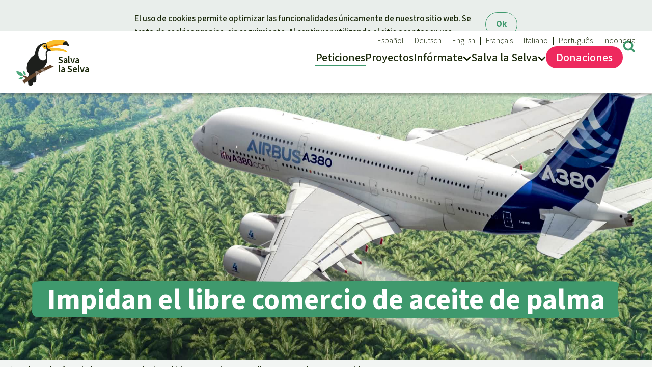

--- FILE ---
content_type: text/html; charset=UTF-8
request_url: https://www.salvalaselva.org/peticion/1132/impidan-el-libre-comercio-de-aceite-de-palma
body_size: 18501
content:
<!doctype html>
<html lang="es" data-svg-icons-uri="/build/icons.da862f33.svg" >
<!-- 8972804 -->
<head prefix="og: http://ogp.me/ns#" >
        <meta charset="UTF-8" />
    <title>Impidan el libre comercio de aceite de palma - Salva la Selva - Salva la Selva</title>

    <script>21;
        document.documentElement.dataset.colorScheme = window.localStorage.getItem('color-scheme') || 'auto';
                    ;</script>

            <link rel="stylesheet" href="/build/styles.a70f6dba.css">
        <link rel="stylesheet" href="/build/mobile.b4fee6ef.css"  media="(max-width: 43.99999rem)" />
        <link rel="stylesheet" href="/build/desktop.fc3d358a.css" media="(min-width: 44rem)" />

                    <style nonce="8259ac8f-21">



        /*****/

        
        @media only screen and (min-width: 52rem)
        {
            section.split
            {
                display: flex;
                flex-direction: row;
            }

            p.intro
            {
                text-align: left;
            }

            div.rich-text
            {
                --max-width-content: 100%;
            }

            #form
            {
                max-width: 26rem;
                flex: 0 0 50%;
            }

            #form.tiles.grid
            {
                display: flex;
            }

            #form.sticky
            {
                align-self: flex-start;
                position: sticky;
                top: var(--header-scroll-padding, 0);
            }
            /*
            @media only screen and (min-height: 51rem) {
                #form.sticky
                {

                }
            }*/
            /* 51rem ist die ungefähre Höhe des Formulars */
            @media only screen and (max-height: 51rem) {
                #form.sticky
                {
                    align-self: flex-end;
                    top: auto;
                    bottom: 0;
                }
            }

            #formjumper
            {
                display: none;
            }
        }

        #formjumper
        {
            background: var(--clr-bg);
            padding: 2rem;
            text-align: center;
            position: fixed;
            bottom: 0;
            left: 0;
            right: 0;
            opacity: 1;
            z-index: 5;
            transition: opacity 0.2s ease-in-out;
            /*transition: opacity 0.2s ease-in-out, visibility 0s linear 0.2s;
            /*visibility: visible;*/
        }

        #formjumper:not(.show)
        {
            opacity: 0;
            pointer-events: none;
            /*clip: rect(0 0 0 0);*/
            /*visibility: hidden;*/
            /*transition: opacity 0.2s ease-in-out, visibility 0s linear;*/
        }

        p.recipient
        {
            font-size: smaller;
        }

        @media only screen and (min-width: 44rem)
        {

        }

        @media only screen and (not (min-width: 44rem))
        {

        }


/*        #archived
        {
            border: 1px solid #e9e9e1;
            padding: 20px;
            margin-bottom: 25px;
        }

        #archived strong.h-like
        {
            font-size: 21px;
        }
*/

        #petition-form
        {
            overflow: hidden;
            position: relative;
        }

        #petition-form input[inert]
        {
            --pos: absolute;
            position: relative;
            position: var(--pos);
            top: calc(100%);
            left: calc(110%);
        }

    </style>
    
                <script fetchpriority="low" defer src="/build/js/utils/origin.f104a51f.js"></script>
        <script fetchpriority="low" defer src="/build/js/vendor/js.cookie.ef54837c.js"></script>

                <script fetchpriority="low" type="module" src="/build/js/index.466b251a.mjs"></script>

                    <meta name="viewport" content="width=device-width, initial-scale=1.0" />
            <meta name="description" content="El tratado de libre comercio CEPA entre la UE e Indonesia no debe dar carta libre al comercio ilimitado de aceite de palma. Exigimos que excluyan el aceite de palma de CEPA.">
        <meta property="og:url" content="https://www.salvalaselva.org/peticion/1132">
                <link rel="canonical" href="https://www.salvalaselva.org/peticion/1132/impidan-el-libre-comercio-de-aceite-de-palma">
        
        
        
        <script type="application/ld+json">
            {
                "@context": "https://schema.org","@type": "Article",
                    "headline": "Impidan\u0020el\u0020libre\u0020comercio\u0020de\u0020aceite\u0020de\u0020palma",
                                        "dateModified": "2025-06-28T11:35:45+02:00",
                
                "mainEntityOfPage": "https://www.salvalaselva.org/peticion/1132/impidan-el-libre-comercio-de-aceite-de-palma",                "inLanguage": "es",
                "isAccessibleForFree": true,
                "publisher": {
                      "@type": "Organization",
                      "name": "Salva la Selva",
                      "url": "https://www.salvalaselva.org/",
                      "logo": {
                          "@type": "ImageObject",
                          "url": "https://www.salvalaselva.org/build/rdr-logo.1f8ddb46.svg",
                          "width": 450,
                          "height": 388
                      }
                }
            }
            </script>
        
        
                    <meta property="og:locale" content="es_ES">
            <meta property="og:site_name" content="Salva la Selva">

                        <meta property="og:title" content="Impidan el libre comercio de aceite de palma">
            <meta property="og:description" content="Indonesia negocia con la UE el tratado de libre comercio llamado CEPA, en el que el aceite de palma juega un importante rol. Yakarta advierte que sólo comprará aviones Airbus si vuelan con combustible de aceite de palma y europa construye una fábrica combustible de aceite de palma. Exigimos el fin del libre comercio de aceite de palma.">
            
                                                <meta property="og:type" content="article">
                    <meta property="og:article:section" content="Environment">
                    <meta property="og:article:locale" content="es_ES">
                            
                                            <meta property="og:image" content="https://www.salvalaselva.org/photos/article/facebook/fb/es/airbus-flugzeug-ueber-palmoel-plantage.jpg">
    
                        
            <meta property="twitter:card" content="summary_large_image">

            
    
    <script>21;
        document.documentElement.classList.add('js');
        var _paq = window._paq || [];
        window.plausible = function() { (window.plausible.q = window.plausible.q || []).push(arguments) };
                var _plsblPageView = {
            props: {
                'devicePixelRatio': window.devicePixelRatio,
                'protocol' : performance.getEntriesByType ? (performance.getEntriesByType('navigation')[0] || [])['nextHopProtocol'] : undefined
            }
        };
    ;</script>
        <link rel="icon" href="/build/favicon.574a5afc.ico" sizes="48x48" >
        <link rel="icon" href="/build/rdr-logo.1f8ddb46.svg" sizes="any" type="image/svg+xml">
    </head>
    <body class="es">
            <a data-nosnippet class="wcag show-on-focus fixed" tabindex="1" href="#content">Skip to main content</a>                    <header>
    <div class="page">
    <nav id="navi-main" aria-label="Menú principal">

        <a href="/" id="logo" aria-label="Startseite">
            <img fetchpriority="high" width="105" height="90" alt="Salva la Selva" src="/build/rdr-logo.1f8ddb46.svg" />
            <div aria-hidden="true"><span>Salva</span> <span>la Selva</span></div>
        </a>

        
        <div tabindex="-1">
            <span aria-hidden="true">
                <svg aria-hidden="true" focusable="false" width="20" height="30">
                    <use xlink:href="/build/icons.da862f33.svg#menu"></use>
                    <use xlink:href="/build/icons.da862f33.svg#close"></use>
                </svg>
                Menú
            </span>
            <ul>    <li aria-haspopup="true" class=" active">
        <a href="/peticion">
            <span>Peticiones</span>
        </a>
    </li>
        <li aria-haspopup="false" class="">
        <a href="/proyectos">
            <span>Proyectos</span>
        </a>
    </li>
    <li tabindex="-1" aria-haspopup="true" class="has-sub">
        <a href="/exitos-y-noticias" aria-label="Infórmate">
            <span>Infó<span>rmate</span></span>
                <svg aria-hidden="true" width="16" height="10" viewBox="0 0 16 10">
        <use href="#navi-chevron"></use>
    </svg>

        </a><ul tabindex="-1">
    <li tabindex="-1">
        <strong class="h-like">Infórmate
                <svg aria-hidden="true" width="16" height="10" viewBox="0 0 16 10">
        <use href="#navi-chevron"></use>
    </svg>

        </strong>
        <ul>
            <li >
                <a href="/exitos-y-noticias">Éxitos y Noticias</a>
                    <li ><a href="/seguir-en-contacto">Suscribirme al boletín</a>
                <li class=""><a href="/comunicados-prensa">Prensa</a>
        <li ><a href="/boton">Banners Salva la Selva</a>
        <li ><a href="/peticion/widget/configurar">Widget Salva la Selva</a>
        <li ><a href="/agenda">Agenda</a>
                </ul>
    </li>
    <li tabindex="-1"><strong class="h-like"><a href="/temas">Temas</a>     <svg aria-hidden="true" width="16" height="10" viewBox="0 0 16 10">
        <use href="#navi-chevron"></use>
    </svg>
</strong>
<ul>
            <li >
        <a href="/temas/clima">Clima</a>
        <li >
        <a href="/temas/madera-tropical">Madera tropical</a>
        <li >
        <a href="/temas/biodiversidad">Biodiversidad</a>
        <li >
        <a href="/temas/selva-tropical">Selva tropical</a>
        <li >
        <a href="/temas/derechosnaturaleza">Derechos de la Naturaleza</a>
        <li >
        <a href="/temas/bioenergia">Bioenergía</a>
        <li >
        <a href="/temas/agua">Agua</a>
        <li >
        <a href="/temas/materias-primas-metalicas">Metales</a>
        <li >
        <a href="/temas/mineria">Minería</a>
        <li >
        <a href="/temas/agrotoxicos">Agrotoxicos</a>
        <li >
        <a href="/temas/alternativas-y-buen-vivir">Alternativas y Buen Vivir</a>
        <li >
        <a href="/temas/aceite-de-palma">Aceite de palma</a>
        <li >
        <a href="/temas/redd">REDD</a>
        <li >
        <a href="/temas/indigena">Indígena</a>
        <li >
        <a href="/temas/landgrabbing">Landgrabbing</a>
        <li >
        <a href="/temas/granjas-industriales">Granjas Industriales</a>
        <li >
        <a href="/temas/para-ninas-y-ninos">Para niñas y niños</a>
        <li >
        <a href="/temas/defensoras-y-defensores">Defensoras y Defensores</a>
    </ul></li>

</ul></li>
    <li tabindex="-1" aria-haspopup="true" class="has-sub narrow">
        <a href="/de-nosotros" aria-label="Salva la Selva">
            <span data-abbr="Acerca">Salva la Selva</span>
                <svg aria-hidden="true" width="16" height="10" viewBox="0 0 16 10">
        <use href="#navi-chevron"></use>
    </svg>

        </a><ul tabindex="-1">
    <li>
        <strong class="h-like">Salva la Selva</strong>
        <ul>
                        <li ><a href="/de-nosotros">Acerca de Salva la Selva</a>
            <li ><a href="/en-los-medios">En los Medios</a>
            <li ><a href="/preguntas-frecuentes">FAQ</a>
            <li ><a href="/transparencia">Transparencia</a>
            <li ><a href="/contacto">Contacto</a>
        </ul>
    </li>
</ul>
</li>
<li class="secondary hide-desktop">
                    <a title="Buscar" href="#search" class="target-toggle">
                        <svg aria-hidden="true" width="21" height="21" viewBox="0 0 21 21">
                            <use href="/build/icons.da862f33.svg#search"></use>
                        </svg>
                        <span>
                        Búsqueda
                        </span>
                    </a>
                </li><li tabindex="-1" id="navi-meta" class="secondary has-sub" aria-label="Our languages">
    <a href="/" title="Salva la Selva">
        <svg aria-hidden="true" focusable="false" width="21" height="21" viewBox="0 0 21 21">
            <use xlink:href="/build/icons.da862f33.svg#globe"></use>
        </svg>
        Español
            <svg aria-hidden="true" width="16" height="10" viewBox="0 0 16 10">
        <use href="#navi-chevron"></use>
    </svg>

    </a>

    <ul><li><a lang="de" title="Rettet den Regenwald e.V." href="https://www.regenwald.org">Deutsch</a><li><a lang="en" title="Rainforest Rescue" href="https://www.rainforest-rescue.org">English</a><li><a lang="fr" title="Sauvons la Forêt" href="https://www.sauvonslaforet.org">Français</a><li><a lang="it" title="Salviamo la foresta" href="https://www.salviamolaforesta.org">Italiano</a><li><a lang="pt" title="Salve a Floresta" href="https://www.salveafloresta.org">Português</a><li><a lang="id" title="Selamatkan Hutan Hujan" href="https://www.hutanhujan.org">Indonesia</a>    </ul>
</li></ul>
        </div>
        <div tabindex="-1">
            <span aria-hidden="true">
                <svg aria-hidden="true" focusable="false" width="25" height="25">
                    <use xlink:href="/build/icons.da862f33.svg#donate"></use>
                    <use xlink:href="/build/icons.da862f33.svg#close"></use>
                </svg>
                Donaciones
            </span>
            <ul>    <li tabindex="-1" aria-haspopup="true" class="emphasize has-sub">
        <a href="/donacion/2195/donar-para-la-selva-hoy">
            <svg aria-hidden="true" focusable="false" width="31" height="32">
                <use xlink:href="/build/icons.da862f33.svg#donate"></use>
            </svg>
            <span>Dona<span>ciones</span></span>
        </a><ul tabindex="-1">
        <li tabindex="-1">
        <strong class="h-like"><a href="/donacion">Tu donación ayuda</a>     <svg aria-hidden="true" width="16" height="10" viewBox="0 0 16 10">
        <use href="#navi-chevron"></use>
    </svg>
</strong>
                <ul>
                                <li><a href="/donacion/2195/donar-para-la-selva-hoy">Donación general</a>
                                    <li ><a href="/donacion/certificados">Certificados de donación</a>
    <li ><a href="/donacion/faq">Preguntas y Respuestas</a>

        </ul>
    </li>

            <li tabindex="-1">

            <strong class="h-like"><a href="/donacion#topical">Donar para un tema</a>     <svg aria-hidden="true" width="16" height="10" viewBox="0 0 16 10">
        <use href="#navi-chevron"></use>
    </svg>
</strong>
            <ul><li>
                    <a href="/donacion/11001/protegemos-a-los-animales-cuidando-su-habitat">Bienestar animal</a>
                </li>
                <li>
                    <a href="/donacion/10995/defendemos-las-selvas-tropicales">Defensa de la selva</a>
                </li>
                <li>
                    <a href="/donacion/11002/trabajamos-junto-a-las-defensoras-y-defensores-de-la-selva">Defensoras y defensores de la selva</a>
                </li>
                            </ul>
        </li>
            <li tabindex="-1">

            <strong class="h-like"><a href="/donacion#regional">Donar para una región</a>     <svg aria-hidden="true" width="16" height="10" viewBox="0 0 16 10">
        <use href="#navi-chevron"></use>
    </svg>
</strong>
            <ul><li>
                    <a href="/donacion/11003/salvar-las-selvas-del-sudeste-de-asia">Sudeste de Asia</a>
                </li>
                <li>
                    <a href="/donacion/11004/proteger-la-rica-naturaleza-africana">África</a>
                </li>
                <li>
                    <a href="/donacion/11005/defender-la-diversidad-natural-de-latinoamerica">Latinoamérica</a>
                </li>
                            </ul>
        </li>
        <li class="hide-mobile">        <a class="tile" href="/donacion/2195/donar-para-la-selva-hoy">
            <picture class="base" >
                            <source srcset="[data-uri]" media="(max-width: 599px)">                            <img loading="lazy" src="/photos/article/base/s/kw-050409919-riesentukan.jpg" alt="Tucán gigante" width="384" height="253"></picture>
            <div class="content">
                <strong class="h-like">Donar para la selva hoy</strong>
                <span class="link button">Donación</span>
            </div>
        </a>
    </li>
</ul>

</li>
</ul>
        </div>
        <a title="Búsqueda" href="#search" class="target-toggle">
            <svg aria-hidden="true" width="25" height="25" viewBox="0 0 21 21">
                <use href="/build/icons.da862f33.svg#search"></use>
            </svg>
        </a>
                    
    </nav>

        </div>
</header>
        
        <search id="search" data-nosnippet>
            <div class="emphasize content" style="max-width: 100%; width: max-content;" >
                                <form class="data-entry" action="https://www.salvalaselva.org/busqueda" method="get">

                    <strong class="h-like h2" >Búsqueda</strong>
                                        <input required name="q" type="text" placeholder="Buscar" value="">
                    
                    <button type="submit" class="nonessential" style="white-space: nowrap">
                        <svg aria-hidden="true" focusable="false" style="width:1em" viewBox="0 0 30 32" aria-label="Buscar" title="Buscar">
                            <title>Buscar</title>
                            <use xlink:href="/build/icons.da862f33.svg#search"></use>
                        </svg> Buscar</button>

                </form>
                            </div>
        </search>

                <main id="content" data-content-name="petition" class="clr-group-petition">

<section id="hero">
    <div class="gap-stack">
        <figure itemscope itemtype="https://schema.org/ImageObject" >
            <picture >
                                        <source media="(((not (max-resolution: 1x)) or (not (-webkit-max-device-pixel-ratio: 1))) and (not (min-width: 44rem)))"
            sizes="auto, 100vw"
            srcset="/photos/article/base/xxxl/x2/airbus-flugzeug-ueber-palmoel-plantage.jpg 2400w,/photos/article/base/xxl/x2/airbus-flugzeug-ueber-palmoel-plantage.jpg 2016w,/photos/article/base/xl/x2/airbus-flugzeug-ueber-palmoel-plantage.jpg 1544w,/photos/article/base/l/x2/airbus-flugzeug-ueber-palmoel-plantage.jpg 1312w,/photos/article/base/m/x2/airbus-flugzeug-ueber-palmoel-plantage.jpg 1184w" width="1008" height="664">
    <source media="(not (min-width: 44rem))"
            sizes="auto, 100vw"
            srcset="/photos/article/base/xxxl/airbus-flugzeug-ueber-palmoel-plantage.jpg 1200w,/photos/article/base/xxl/airbus-flugzeug-ueber-palmoel-plantage.jpg 1008w,/photos/article/base/xl/airbus-flugzeug-ueber-palmoel-plantage.jpg 772w,/photos/article/base/l/airbus-flugzeug-ueber-palmoel-plantage.jpg 656w,/photos/article/base/m/airbus-flugzeug-ueber-palmoel-plantage.jpg 592w" width="1008" height="664">
    
                
        
                <source media="(not (max-resolution: 1x)), (not (-webkit-max-device-pixel-ratio: 1))"
                sizes="auto, min(125rem, 100vw)"
                srcset="/photos/article/scope/hero/x2/airbus-flugzeug-ueber-palmoel-plantage.jpg 4000w,/photos/article/scope/xxxl/x2/airbus-flugzeug-ueber-palmoel-plantage.jpg 2400w,/photos/article/scope/xxl/x2/airbus-flugzeug-ueber-palmoel-plantage.jpg 2016w,/photos/article/scope/xl/x2/airbus-flugzeug-ueber-palmoel-plantage.jpg 1544w,/photos/article/scope/l/x2/airbus-flugzeug-ueber-palmoel-plantage.jpg 1312w,/photos/article/scope/m/x2/airbus-flugzeug-ueber-palmoel-plantage.jpg 1184w">

                <img sizes="auto, min(125rem, 100vw)" srcset="/photos/article/scope/hero/airbus-flugzeug-ueber-palmoel-plantage.jpg 2000w,/photos/article/scope/xxxl/airbus-flugzeug-ueber-palmoel-plantage.jpg 1200w,/photos/article/scope/xxl/airbus-flugzeug-ueber-palmoel-plantage.jpg 1008w,/photos/article/scope/xl/airbus-flugzeug-ueber-palmoel-plantage.jpg 772w,/photos/article/scope/l/airbus-flugzeug-ueber-palmoel-plantage.jpg 656w,/photos/article/scope/m/airbus-flugzeug-ueber-palmoel-plantage.jpg 592w" alt="Montaje: avión Airbus sobre plantación de aceite de palma" itemprop="contentUrl" loading="eager" fetchpriority="high" src="/photos/article/scope/xxl/airbus-flugzeug-ueber-palmoel-plantage.jpg" width="1008" height="443">
            </picture>
                                                            <figcaption data-nosnippet class="caption">© <span itemprop="creditText">Andy_Oxley/istockphoto.com + nelzajamal/shutterstock.com - Collage Rettet den Regenwald</span></figcaption>
        
        </figure>
        <div class="page">
            <h1><span>Impidan el libre comercio de aceite de palma</span></h1>
                    </div>
    </div>
</section>
<section class="page split">
    
    <div class="gap-stack">


        <div style="--stack-gap: 1rem" class="gap-stack footnotes">

        <div class="rich-text" style="margin-bottom: 1.5rem">
            <p class="intro">Indonesia negocia con la UE el tratado de libre comercio llamado CEPA, en el que el aceite de palma juega un importante rol. Yakarta advierte que sólo comprará aviones Airbus si vuelan con combustible de aceite de palma y europa construye una fábrica combustible de aceite de palma. Exigimos el fin del libre comercio de aceite de palma.</p>

                                                    <a href="#updates" class="seperator leave">Noti&shy;cias y actuali&shy;zaciones</a>
            
            <div class="tile" style="margin-top: 3rem;">
                <strong data-badge-masked class="badge">Petición</strong>
                <div class="content"><p class="recipient">Para: Partes del tratado CEPA Indonesia-UE</p>
                                <strong class="demands">“¡No al libre comercio de aceite de palma! La UE debe tomar en serio sus propios criterios climáticos.”</strong>
                <p class="to-letter"><a class="" href="#letter">Leer la carta</a></p>
                </div>
            </div>



            <p>Wardian es campesino y está desesperado. Una empresa palmicultora ha talado su bosque, el último en Sebuluh, Borneo, que todavía no se había convertido en un desierto de palma aceitera -hasta que lo destruyó un Bulldozer.</p>
<p>“Si ahora también se fomenta el libre comercio de aceite de palma, muy pronto no van a quedar selvas tropicales”, teme Wardian. “Cada vez más campesinos perdemos nuestro medio de vida y nos arruinamos”.</p>
<p>La Unión Europea está negociando con Indonesia el tratado de libre comercio CEPA. Grupos ambientales de Indonesia están en contra del libre comercio de aceite de palma, que para el país significa deforestación y conflictos sociales. Las plantaciones de aceite de palma y la producción de biocombustible significan la destrucción de las turberas y las selvas tropicales y son una catástrofe para el clima global.</p>
<p>El aceite de palma no debe formar parte de las negociaciones.</p>
<p>En las mismas, el gobierno de Indonesia intenta aumentar la venta de aceite de palma por todos los medios. Dicen que Indonesia sólo comprará aviones Airbus <a href="https://www.reuters.com/article/us-indonesia-biofuels-airplane/indonesia-sets-palm-biofuel-plant-condition-for-jet-purchases-from-us-france-minister-idUSKCN1L60AS" target="_blank" rel="noopener noreferrer" rel="noopener">si vuelan con combustible de aceite de palma y si Europa construye una fábrica de combustible de aceite de palma para aviones</a> (biokeroseno).</p>
<p>“El libre comercio sólo beneficia a las multinacionales”, advierte Yuyun Harmono de la red ambiental WALHI. “El biocombustible de aceite de palma causa más emisiones de carbono<a href="https://ec.europa.eu/energy/sites/ener/files/documents/Final%20Report_GLOBIOM_publication.pdf" target="_blank" rel="noopener noreferrer" rel="noopener"> que el combustible fósil</a>”.</p>
<p>Indonesia produce la mitad o más del aceite de palma a nivel mundial y la UE es después de India su principal comprador.</p>
<p>A mediados de junio la UE decidió dejar de utilizar aceite de palma como biocombustible, pero recién desde 2030. Demasiado tarde para Wardian.</p>
<p><strong>Exigimos excluir el aceite de palma de </strong><strong>CEPA por suponer un duro revés para la selva tropical y sus habitantes y para una política energética orientada al futuro.</strong></p>

                    </div>

                <div class="toggle-more" >
            <a href="#more" id="more">Más información
                <svg aria-hidden="true" width="16" height="10" viewBox="0 0 16 10">
                    <use href="#navi-chevron"></use>
                </svg>
            </a>
            <div class="rich-text">
                <p><b>La realidad del aceite de palma en vídeo: ASIMETRIS</b></p>
<p>En los últimos años se han destruido gran cantidad de turberas. Las emisiones de carbono de las turberas en llamas tienen cada año consecuencias ecológicas y sociales catastróficas. La conversión de las turberas y selvas tropicales en plantaciones de aceite de palma son la principal causa de emisiones de carbono en Indonesia, país que a pesar de su pequeño tamaño es por esta razón un gran causante de cambio climático.</p>
<p>Después de los incendios de 2015, el gobierno indonesio prohibió sembrar palma aceitera en las superficies quemadas y sobre las turberas. El tratado de libre comercio CEPA anularía estos esfuerzos y pondría en cuestionón estos esfuerzos de encaminar la política energética hacia una mayor consideración para con el medio ambiente.</p>
<p>Cómo se traduce todo esto en la realidad, puede verse en la impresionante nueva película del director indonesio <a href="https://www.youtube.com/watch?v=U3MuPdhetSQ" target="_blank" rel="noopener noreferrer" rel="noopener">Asimetris</a>, que se estrenó en marzo 2018.</p>
<h3>Trailer del video: ASIMETRIS</h3>
<p>El reportaje muestra cómo las personas salen perdiendo con el boom del aceite de palma.</p>
<p><iframe src="/iframe/lazy?src=https://www.youtube-nocookie.com/embed/U3MuPdhetSQ" width="560" height="315"></iframe></p>
<h3>CEPA - Acuerdo Global de Asociación Económica</h3>
<p>CEPA y otros tratados de libre comercio como TTIP y TTP apuntan a la liberalización y desregulación de los mercados. De este modo, CEPA sirve a los intereses de las grandes empresas multinacionales e interfiere en los derechos humanos y regulaciones ambientales. ONGs exigen por ello, que las partes del tratado deben negociar sólo sobre la base de garantías para un medio ambiente sano, una economía amigable con el clima y condiciones de vida dignas. Las <a href="https://www.tni.org/en/article/a-call-for-a-moratorium-on-the-indonesia-eu-cepa-negotiations" target="_blank" rel="noopener noreferrer" rel="noopener">negociaciones de CEPA deben detenerse</a> hasta que exista esta base.</p>
<p>La primera ronda de negociaciones entre Indonesia y la UE se llevó a cabo en 2016. Ena ronda de febrero 2018, las partes negociaron a puerta cerrada diferentes barreras al comercio, muy probablemente también sobre el aceite de palma. No se conocen los detalles, un informe estaría a punto de publicarse <a href="http://trade.ec.europa.eu/doclib/press/index.cfm?id=1800" target="_blank" rel="noopener noreferrer" rel="noopener">según un comunicado de prensa</a>. La 5ª ronda de negociaciones tendrá lugar en Bruselas en verano de 2018.</p>
<p>Aduanas y barreras al comercio frenan un poco de momento las exportaciones sin control a la UE. El gobierno indonesio tiene interés en que estas barreras caigan y que se reconozca el certificado indonesio ISPO de aceite de palma indonesio “sostenible” (Indonesian Sustainable Palm Oil) como</p>
<p>justificación de la sostenibilidad. Con el reconocimiento de ISPO se eliminarían muchos estándares ecológicos, laborales, sociales y sanitarios. Automáticamente, todo el aceite de palma indonesio sería “sostenible” y se podría quemar en los automóviles como combustible.</p>
<p>Indonesia interpreta las preocupaciones relativas a la ecología y al clima como discriminación de sus negocios. Las campañas de las organizaciones ambientales contra la monoculturización de los bosque tropicales serían ataques ilegítimos. En el tratado CEPA deberían según el modo de ver del gobierno indonesio tomarse incluso medidas contra las campañas contrarias al aceite de palma. En una de las cartas filtradas a la UE, Indonesia exige medidas legales contra los mensajes “negativos” y las campañas con “falsos argumentos sobre alimentación, salud y/o medio ambiente”, como <a href="https://sg.news.yahoo.com/indonesia-eyes-lax-palm-oil-rules-eu-trade-060243920.html" target="_blank" rel="noopener noreferrer" rel="noopener">informa AFP</a>.</p>
<p>A pesar de contar con diferentes iniciativas para la protección de los bosques, Indonesia tiene un programa de biocombustibles muy ambicioso, para que aumente el uso de aceite de palma en el país. La cuota obligatoria de mezcla de diesel es actualmente de 30% y las productoras de biocombustible reciben ayudas muy generosas. En los primeros 9 meses de 2017, las cinco empresas palmicultoras más grandes han recibido subvenciones por más de 100 millones de euros para la producción de biocombustibles.</p>
<p>Más información (en inglés):</p>
<p>Everything you need to know about the CEPA trade deal but were afraid to ask. <a href="https://theecologist.org/2018/feb/22/everything-you-need-know-about-cepa-trade-deal-were-afraid-ask" target="_blank" rel="noopener noreferrer" rel="noopener">Artículo en The Ecologist sobre CEPA</a></p>
<p>Indonesia, EU kick off 4th round of I-EU CEPA talks. <a href="http://www.thejakartapost.com/news/2018/02/19/indonesia-eu-kick-off-4th-round-of-i-eu-cepa-talks.html" target="_blank" rel="noopener noreferrer" rel="noopener">Artículo en el Jakarta Post</a></p>
<p>Civil groups demand CEPA bring fair outcome. Artículo del Jakarta Post, <a href="https://www.bilaterals.org/?civil-groups-demand-cepa-bring&amp;lang=en" target="_blank" rel="noopener noreferrer" rel="noopener">publicado en Bilaterals.org</a></p>
            </div>
        </div>
                <div class="toggle-more">
            <a id="letter" href="#letter">Carta
                <svg aria-hidden="true" width="16" height="10" viewBox="0 0 16 10">
                    <use href="#navi-chevron"></use>
                </svg>
            </a>
            <div class="rich-text"><p><strong>Para: Partes del tratado CEPA Indonesia-UE</strong></p>
                                <p>Estimadas Sras. y Sres.:</p><p>Indonesia está llevando a cabo grandes esfuerzos para disminuir las graves consecuencias del cultivo extensivo de palma aceitera. Entre estas consecuencias se encuentran los incendios forestales, la desecación de las turberas y las consecuencias que ambas tienen para el clima. Estos esfuerzos son de gran significación para la protección del clima y la biodiversidad.</p><p>Son muy importantes los primeros pasos que se han dado para mejorar el destino de las víctimas de robos de tierras, deforestación y saqueo debido al boom de la palma aceitera.</p><p>El comercio libre de aceite de palma conducirá sin embargo a más catástrofes ambientales y sociales.</p><p>En la UE se multiplican las voces de quienes no quieren ser cómplices de la destrucción de las selvas tropicales y de las violaciones de los derechos humanos para el mayor consumo especialmente de energía y combustible. Los certificados de sostenibilidad no pueden solucionar los problemas causados por el cultivo masivo de palma aceitera.</p><p>Organizaciones ambientales de Indonesia y de Europa advierten que el aceite de palma no debe ser tema de negociación. Exigen que CEPA no vaya adelante en su forma actual. </p><p>Los intereses económicos de ambas partes negociadoras UE e Indonesia no pueden estar por encima de los derechos de las personas a un medio ambiente sano, un clima amigable y condiciones de vida dignas.</p><p>No sacrifiquen a personas y naturaleza y excluyan el aceite de palma de las negociaciones.</p><p>Atentamente,</p></div>
        </div>

                                                                <div class="toggle-more" >
                <a href="#campaign" id="campaign" >Información breve sobre el tema Aceite de palma
                    <svg aria-hidden="true" width="16" height="10" viewBox="0 0 16 10">
                    <use href="#navi-chevron"></use>
                </svg>
                </a>
                <div class="rich-text">
                
<h3>El punto de partida – La selva en el tanque y en el plato</h3>
<p class="western">Con 66 millones de toneladas por año, el aceite de palma es el aceite vegetal que se produce en mayor cantidad. Actualmente, las plantaciones de palma se extienden sobre 27 millones de hectáreas de tierras. En una <b>superficie </b><b>del tamaño de</b><b> Nueva Zelanda</b>, las selvas, las personas y animales quedan sometidas a la expansión de estos „desiertos verdes“.</p>
<p class="western">Su bajo precio en el mercado global y su fácil procesamiento industrial han permitido que en la actualidad, uno de cada dos productos industriales de supermercado lo contengan entre sus ingredientes. Además de en las pizzas congeladas o precocinadas, galletas, y margarinas, el aceite de palma se encuentra también en las cremas corporales, jabones, maquillajes, velas y detergentes.</p>
<p class="western">Lo que casi nadie sabe: actualmente en la <b>Unión Europea </b><b>se utiliza 61% por ciento del aceite de palma en la producción de energía</b> -51% (4,3 millones de toneladas) para la producción de <b>biodiésel</b> y 10% (0,8 millones de toneladas) en centrales eléctricas para la producción de <b>electricidad y calor</b>.</p>
<p class="western"><b>E</b><b>n España</b> <b>en 2017 </b><b>se utiliz</b><b>aron</b><b> 1,2 millones de toneladas </b><b>de </b><b>aceite de palma </b>para <b>producc</b><b>ir</b> <b>bi</b><b>ombustibles</b>. El país importó un total de 1,7 toneladas de aceite de palma.</p>
<p class="western">La desacertada política de energías renovables de España y de la UE es una causa importante de la deforestación de las selvas tropicales. La Directiva de Energías Renovables que rige desde 2009 prescribe una mezcla obligatoria de agrocombustibles en el la gasolina y en el diesel.</p>
<p class="western">Repetidamente, ecologistas, defensores de derechos humanos, comunidad científica y recientemente también miembros del Parlamento Europeo exigen excluir el aceite de palma de los agrocombustibles y las centrales de producción energética desde 2021 -sin éxito. El 14 de junio de 2018, los estados miembro decidieron seguir permitiendo el uso del aceite tropical de palma como „bioenergía“ hasta 2030.</p>
<h3>Las consecuencias – La muerte hasta en la sopa</h3>
<p>En la humedad de los cálidos trópicos en torno a la línea del ecuador se encuentran las condiciones óptimas para el crecimiento de la palma aceitera. En el sudeste de Asia, Mesoamérica y África se talan y queman día a día amplias superficies de selva para hacer espacio a las plantaciones. Así se emiten grandes cantidades de gases de efecto invernadero en la atmósfera, que son dañinos para el clima. Indonesia, el principal país productor de aceite de palma fue en 2015 en parte responsable en mayor medida que los Estados Unidos de las emisiones de gases de erecto invernadero. El CO2 y las emisiones de metano son la causa de que el <b>biocombustible de aceite de palma sea tres veces más dañino para el clima</b> que el combustible fósil.</p>
<p>Pero no sólo se resiente el clima: con los árboles desaparecen especies animales en peligro de extinción como los orangutanes, los elefantes pigmeos de Borneo y los tigres de Sumatra. A menudo, el pequeño campesinado y los pueblos indígenas que desde hace generaciones viven en los bosques y los protegen sufren desplazamientos brutales. En Indonesia existen más de 700 conflictos por la tierra en relación con la industria de la palma aceitera. También en las plantaciones clasificadas como <b>„sostenibles“ o „bio“ hay cada vez más violaciones de derechos humanos.</b></p>
<p>Los consumidores conocemos poco de todo esto. Nuestro consumo diario de aceite de palma tiene consecuencias negativas directas para nosotros: en el aceite de palma refinado hay grandes cantidades de ésteres de ácidos grasos perjudiciales para la salud, que<b> dañan el material genético y pueden producir cáncer</b>.</p>
<h3>La solución – Revolución en el tanque y en el plato</h3>
<p>Sólo quedan 70.000 orangutanes en los bosques del sudeste de Asia. La política de biocombustibles lleva a los simios cada vez más al borde de la extinción: cada nueva plantación de aceite de palma destruye un poco de su hábitat. Para ayudar a estos parientes cercanos nuestros, debemos presionar a los políticos. Pero también se puede hacer mucho en nuestro día a día.</p>
<p><strong>Estos sencillos consejos ayudan a reconocer el aceite de palma, a evitarlo y a rechazarlo:</strong></p>
<ol>
<li>
<p><b>Cocinar y decidir:</b> alimentos producidos localmente, ingredientes frescos, mezclados con un poco de fantasía hacen sombra a cada producto industrial preparado (de los que contienen aceite de palma). Para cocinar se pueden utilizar aceites tradicionales como el de oliva, girasol, maíz o lino.</p>
</li>
<li>
<p><b>Leer la letra pequeña: </b>desde diciembre de 2014, en los paquetes de los alimentos es obligatorio indicar si un producto contiene aceite de palma. En cosméticos y productos de limpieza se esconde el devorador de selvas bajo una multitud de términos químicos. Investigando en internet se pueden encontrar más o menos fácilmente alternativas libres de aceite de palma.</p>
</li>
<li>
<p><b>La clientela siempre tiene la razón: </b>¿Qué productos libres de aceite de palma me ofrece? ¿Por qué no tiene productos a base de aceites de producción local? Preguntando al personal y escribiendo cartas a los fabricantes de los productos, las empresas se preocuparán más por la aceptación de sus productos. La presión pública y la conciencia creciente en torno al aceite de palma ya han impulsado a algunos fabricantes a evitar el aceite de palma, al menos en algunos países europeos como Alemania o Italia, donde recientemente se ha tematizado mucho esta cuestión.</p>
</li>
<li>
<p><b>Transporte público en lugar de coche:</b> siempre que sea posible, caminar, ir en bici o en transporte público.</p>
</li>
<li>
<p><b>Informarse y difundir lo aprendido:</b> economía, negocios y política nos quieren hacer creer que los biocombustibles son amigables con el medio ambiente y las plantaciones de palma pueden ser sostenibles. Salvalaselva.org informa sobre las consecuencias de la expansión de las plantaciones de palma y las campañas pueden difundirse fácilmente en todas las redes sociales.</p>
</li>
</ol>
<p>Además:</p>
<ol>
<li>
<p><b>Peticiones y presión política:</b> las peticiones online ayudan a presionar a los políticos responsables de las políticas de biocombustibles e importaciones.</p>
</li>
<li>
<p><b>Hacer ruido: </b>manifestaciones y acciones directas creativas en la calle llaman la atención de la gente y de los medios. Así también crece la presión sobre los políticos.</p>
</li>
</ol>
<h3>Más información:</h3>
<p><a href="https://www.salvalaselva.org/temas/aceite-de-palma/preguntas-respuestas-palma" target="_blank" rel="noopener noreferrer" rel="noopener">Preguntas y respuestas sobre aceite de palma</a></p>
                </div>
            </div>
                                    <div class="toggle-more">
            <a href="#updates" id="updates">Noti&shy;cias y actuali&shy;zaciones
                <svg aria-hidden="true" width="16" height="10" viewBox="0 0 16 10">
                    <use href="#navi-chevron"></use>
                </svg>
            </a>
            <div class="gap-stack">
                                <div class="tiles list">
                                            <a class="tile" target="_blank" rel="noopener noreferrer"  href="/exitos-y-noticias/13307/no-al-acuerdo-de-libre-comercio-entre-indonesia-y-la-ue">
                                                            <picture>
                                                                            
        
                <source media="(not (max-resolution: 1x)), (not (-webkit-max-device-pixel-ratio: 1))"
                sizes="auto, (min-width: 44rem)min(45rem, 100vw - 34rem), calc(100vw - 5rem)"
                srcset="/photos/article/scope/xxl/x2/stop-eu-ind-cepa-2025-02-18.jpg 2016w,/photos/article/scope/xl/x2/stop-eu-ind-cepa-2025-02-18.jpg 1544w,/photos/article/scope/l/x2/stop-eu-ind-cepa-2025-02-18.jpg 1312w,/photos/article/scope/m/x2/stop-eu-ind-cepa-2025-02-18.jpg 1184w">

                                    <img loading="lazy" sizes="auto, (min-width: 44rem)min(45rem, 100vw - 34rem), calc(100vw - 5rem)" srcset="/photos/article/scope/xxl/stop-eu-ind-cepa-2025-02-18.jpg 1008w,/photos/article/scope/xl/stop-eu-ind-cepa-2025-02-18.jpg 772w,/photos/article/scope/l/stop-eu-ind-cepa-2025-02-18.jpg 656w,/photos/article/scope/m/stop-eu-ind-cepa-2025-02-18.jpg 592w" src="/photos/article/scope/l/stop-eu-ind-cepa-2025-02-18.jpg" alt="Cartel con el lema «¡STOP el acuerdo comercial entre Indonesia y la UE!»." width="656" height="288">
                                </picture>
                                                        <div class="content" data-badge="Noticia · 18 feb 2025">
                                <p class="meta hint"></p>
                                <strong class="h-like h3">¡No al acuerdo de libre comercio entre Indonesia y la UE!</strong>

                                <p>123 organizaciones de Indonesia y la Unión Europea, entre ellas Salva la Selva, piden que se abandone el acuerdo de asociación económica CEPA. La seguridad del suministro de materias primas críticas para la UE representa una amenaza para la naturaleza y los derechos humanos en Indonesia.</p>
                                <span class="link button">A la publicación</span>
                            </div>
                        </a>
                                    </div>
            </div>
        </div>
                    <ol id="footnotes">
                                            </ol>
        </div>
<div class="spread-buttons ">
<a target="_blank" rel="nofollow noopener noreferrer" href="/share/via/facebook?url=https://salvalaselva.org/peticion/1132&amp;title=Impidan%20el%20libre%20comercio%20de%20%23aceitedepalma%20excluy%C3%A9ndolo%20de%20las%20negociaciones%20del%20tratado%20de%20libre%20comercio%20CEPA%20entre%20la%20%23UE%20e%20%23Indonesia%20Firma%20y%20RT%20%23Petici%C3%B3nSalvaLaSelva" title="Compartir en Facebook" class="icon facebook"><svg role="img" width="32" height="32" aria-label="Compartir en Facebook" >
                <use xlink:href="/build/icons.da862f33.svg#facebook"></use>
    </svg>
</a><a  rel="nofollow noopener noreferrer" href="https://wa.me/?text=Impidan%20el%20libre%20comercio%20de%20%23aceitedepalma%20excluy%C3%A9ndolo%20de%20las%20negociaciones%20del%20tratado%20de%20libre%20comercio%20CEPA%20entre%20la%20%23UE%20e%20%23Indonesia%20Firma%20y%20RT%20%23Petici%C3%B3nSalvaLaSelva%0Ahttps%3A%2F%2Fsalvalaselva.org%2Fpeticion%2F1132%3Ft%3D431" title="Compartir por WhatsApp" class="icon whatsapp"><svg role="img" width="32" height="32" aria-label="Compartir por WhatsApp" >
                <use xlink:href="/build/icons.da862f33.svg#whatsapp"></use>
    </svg>
</a><a target="_blank" rel="nofollow noopener noreferrer" href="https://telegram.me/share/url?url=https%3A%2F%2Fsalvalaselva.org%2Fpeticion%2F1132%3Ft%3D3990&amp;text=Impidan%20el%20libre%20comercio%20de%20%23aceitedepalma%20excluy%C3%A9ndolo%20de%20las%20negociaciones%20del%20tratado%20de%20libre%20comercio%20CEPA%20entre%20la%20%23UE%20e%20%23Indonesia%20Firma%20y%20RT%20%23Petici%C3%B3nSalvaLaSelva" title="Share via Telegram" class="icon telegram"><svg role="img" width="32" height="32" aria-label="Share via Telegram" >
                <use xlink:href="/build/icons.da862f33.svg#telegram"></use>
    </svg>
</a><a target="_blank" rel="nofollow noopener noreferrer" href="fb-messenger://share?link=https%3A%2F%2Fsalvalaselva.org%2Fpeticion%2F1132%3Ft%3D5532&amp;text=Impidan%20el%20libre%20comercio%20de%20%23aceitedepalma%20excluy%C3%A9ndolo%20de%20las%20negociaciones%20del%20tratado%20de%20libre%20comercio%20CEPA%20entre%20la%20%23UE%20e%20%23Indonesia%20Firma%20y%20RT%20%23Petici%C3%B3nSalvaLaSelva" title="Share via Facebook Messenger" class="icon fb-messenger"><svg role="img" width="32" height="32" aria-label="Share via Facebook Messenger" >
                <use xlink:href="/build/icons.da862f33.svg#fb-messenger"></use>
    </svg>
</a><a target="_blank" rel="nofollow noopener noreferrer" href="/share/via/bluesky?url=https://salvalaselva.org/peticion/1132&amp;title=Impidan%20el%20libre%20comercio%20de%20%23aceitedepalma%20excluy%C3%A9ndolo%20de%20las%20negociaciones%20del%20tratado%20de%20libre%20comercio%20CEPA%20entre%20la%20%23UE%20e%20%23Indonesia%20Firma%20y%20RT%20%23Petici%C3%B3nSalvaLaSelva" title="Compartir en Bluesky" class="icon bluesky"><svg role="img" width="32" height="32" aria-label="Compartir en Bluesky" >
                <use xlink:href="/build/icons.da862f33.svg#bluesky"></use>
    </svg>
</a><a target="_blank" rel="nofollow noopener noreferrer" href="/share/via/mastodon?url=https://salvalaselva.org/peticion/1132&amp;title=Impidan%20el%20libre%20comercio%20de%20%23aceitedepalma%20excluy%C3%A9ndolo%20de%20las%20negociaciones%20del%20tratado%20de%20libre%20comercio%20CEPA%20entre%20la%20%23UE%20e%20%23Indonesia%20Firma%20y%20RT%20%23Petici%C3%B3nSalvaLaSelva" title="Compartir en Mastodon" class="icon mastodon"><svg role="img" width="32" height="32" aria-label="Compartir en Mastodon" >
                <use xlink:href="/build/icons.da862f33.svg#mastodon"></use>
    </svg>
</a><a target="_blank" rel="nofollow noopener noreferrer" href="mailto:?subject=Enlace%20recomendado%3A%20Impidan%20el%20libre%20comercio%20de%20aceite%20de%20palma&amp;body=Hola%2C%0D%0A%0D%0ATe%20recomiendo%20esta%20p%C3%A1gina%20de%20Salva%20la%20Selva%3A%0D%0A%0D%0AImpidan%20el%20libre%20comercio%20de%20aceite%20de%20palma%0D%0A%0D%0AIndonesia%20negocia%20con%20la%20UE%20el%20tratado%20de%20libre%20comercio%20llamado%20CEPA%2C%20en%20el%20que%20el%20aceite%20de%20palma%20juega%20un%20importante%20rol.%20Yakarta%20advierte%20que%20s%C3%B3lo%20comprar%C3%A1%20aviones%20Airbus%20si%20vuelan%20con%20combustible%20de%20aceite%20de%20palma%20y%20europa%20construye%20una%20f%C3%A1brica%20combustible%20de%20aceite%20de%20palma.%20Exigimos%20el%20fin%20del%20libre%20comercio%20de%20aceite%20de%20palma.%0D%0A%0D%0ALa%20puedes%20ver%20aqu%C3%AD%3A%0D%0A%0D%0Ahttps%3A%2F%2Fsalvalaselva.org%2Fpeticion%2F1132%3Ft%3D362%0D%0A%0D%0ASaludos%20cordiales%0D%0A" title="Comparte por correo electrónico" class="icon email"><svg role="img" width="32" height="32" aria-label="Comparte por correo electrónico" >
                <use xlink:href="/build/icons.da862f33.svg#email"></use>
    </svg>
</a><a target="_blank" rel="nofollow noopener noreferrer" href="https://salvalaselva.org/peticion/1132?t=9143" title="Código QR" class="icon qrcode"><svg role="img" width="32" height="32" aria-label="Código QR" >
                <use xlink:href="/build/icons.da862f33.svg#qrcode"></use>
    </svg>
</a></div>
                    <div class="gap-stack" style="--stack-gap: 1.5rem">
            <h3>Esta petición está disponible en los siguientes idiomas:</h3>
            <ul class="button-list">
                            <li><a class="button" href="https://www.regenwald.org/petitionen/1132/stopp-keine-dirty-deals-mit-palmoel">alemán</a>
                            <li><a class="button" href="https://www.rainforest-rescue.org/petitions/1132/stop-dirty-deals-with-palm-oil">inglés</a>
                            <li><a class="button" href="https://www.sauvonslaforet.org/petitions/1132/non-au-sale-marche-avec-l-huile-de-palme">francés</a>
                            <li><a class="button" href="https://www.hutanhujan.org/petisi/1132/hapus-perdagangan-bebas-dengan-minyak-sawit-sekarang">indonesio</a>
                            <li><a class="button" href="https://www.salviamolaforesta.org/petizione/1132/basta-affari-sporchi-con-l-olio-di-palma">italiano</a>
                            <li><a class="button" href="https://www.salveafloresta.org/acoes/1132/nada-de-fazer-negocio-sujo-com-oleo-de-palma">portugués</a>
                        </ul>
            </div>
        
                    <div id="formjumper">
                <a class="button nowrap" href="#form">Firmar ahora</a>
            </div>
        
    </div>

        <div class="sticky tile emphasize" id="form">
        <div id="petition-form" class="content">

                                    <label class="h-like progressbar">

                                    <strong class="h-like h3">289.557 participantes</strong>
            <progress style="height: 1.5rem;" max="100" value="96"><span style=" width: 96%"></span></progress>

        </label>
                        <form name="petition" method="post" action="//form.invalid">

        
    
    <div class="data-entry">
                <div class="row grid" ><span style="flex:50">
                    <label for="petition_contact_address_firstname" class="required">Nombre</label> <input type="text" id="petition_contact_address_firstname" name="petition[contact][address][firstname]" required="required" autocomplete="given-name" class="" />                            </span><span style="flex:50">
                    <label for="petition_contact_address_lastname" class="required">Apellidos</label> <input type="text" id="petition_contact_address_lastname" name="petition[contact][address][lastname]" required="required" autocomplete="family-name" class="" />                            </span></div>

                <div class="row " >    <label for="petition_contact_email" class="required">Correo electrónico</label> <input type="email" id="petition_contact_email" name="petition[contact][email]" required="required" pattern="^[^\-].*@\S+\.\S+$" class="" /></div>

                <div class="row grid" ><span style="flex:35">
                    <label data-hint="opcional" for="petition_contact_address_zipcode">CP</label> <input type="text" id="petition_contact_address_zipcode" name="petition[contact][address][zipcode]" pattern="^[a-zA-Z0-9][A-Za-z0-9 \-]*[A-Za-z0-9]$" autocomplete="postcal-code" class="" />                            </span><span style="flex:65">
                    <label data-hint="opcional" for="petition_contact_address_city">Ciudad/Lugar</label> <input type="text" id="petition_contact_address_city" name="petition[contact][address][city]" autocomplete="city" class="" />                            </span></div>

                        <div class="row " ><label for="petition_contact_address_countrycode" class="required">País</label> <select id="petition_contact_address_countrycode" name="petition[contact][address][countrycode]" class="">    <optgroup label="Países elegidos frecuentemente"><option value="ES">España</option><option value="AR">Argentina</option><option value="MX">México</option><option value="CO">Colombia</option><option value="CL">Chile</option></optgroup><optgroup label="Todos los países"><option value="AF">Afganistán</option><option value="AL">Albania</option><option value="DE">Alemania</option><option value="AD">Andorra</option><option value="AO">Angola</option><option value="AI">Anguila</option><option value="AQ">Antártida</option><option value="AG">Antigua y Barbuda</option><option value="SA">Arabia Saudí</option><option value="DZ">Argelia</option><option value="AR">Argentina</option><option value="AM">Armenia</option><option value="AW">Aruba</option><option value="AU">Australia</option><option value="AT">Austria</option><option value="AZ">Azerbaiyán</option><option value="BS">Bahamas</option><option value="BD">Bangladés</option><option value="BB">Barbados</option><option value="BH">Baréin</option><option value="BE">Bélgica</option><option value="BZ">Belice</option><option value="BJ">Benín</option><option value="BM">Bermudas</option><option value="BY">Bielorrusia</option><option value="BO">Bolivia</option><option value="BA">Bosnia y Herzegovina</option><option value="BW">Botsuana</option><option value="BR">Brasil</option><option value="BN">Brunéi</option><option value="BG">Bulgaria</option><option value="BF">Burkina Faso</option><option value="BI">Burundi</option><option value="BT">Bután</option><option value="CV">Cabo Verde</option><option value="KH">Camboya</option><option value="CM">Camerún</option><option value="CA">Canadá</option><option value="BQ">Caribe neerlandés</option><option value="QA">Catar</option><option value="TD">Chad</option><option value="CZ">Chequia</option><option value="CL">Chile</option><option value="CN">China</option><option value="CY">Chipre</option><option value="VA">Ciudad del Vaticano</option><option value="CO">Colombia</option><option value="KM">Comoras</option><option value="KP">Corea del Norte</option><option value="KR">Corea del Sur</option><option value="CI">Costa de Marfil</option><option value="CR">Costa Rica</option><option value="HR">Croacia</option><option value="CU">Cuba</option><option value="CW">Curazao</option><option value="DK">Dinamarca</option><option value="DM">Dominica</option><option value="EC">Ecuador</option><option value="EG">Egipto</option><option value="SV">El Salvador</option><option value="AE">Emiratos Árabes Unidos</option><option value="ER">Eritrea</option><option value="SK">Eslovaquia</option><option value="SI">Eslovenia</option><option value="ES">España</option><option value="US" selected="selected">Estados Unidos</option><option value="EE">Estonia</option><option value="SZ">Esuatini</option><option value="ET">Etiopía</option><option value="PH">Filipinas</option><option value="FI">Finlandia</option><option value="FJ">Fiyi</option><option value="FR">Francia</option><option value="GA">Gabón</option><option value="GM">Gambia</option><option value="GE">Georgia</option><option value="GH">Ghana</option><option value="GI">Gibraltar</option><option value="GD">Granada</option><option value="GR">Grecia</option><option value="GL">Groenlandia</option><option value="GP">Guadalupe</option><option value="GU">Guam</option><option value="GT">Guatemala</option><option value="GF">Guayana Francesa</option><option value="GG">Guernesey</option><option value="GN">Guinea</option><option value="GQ">Guinea Ecuatorial</option><option value="GW">Guinea-Bisáu</option><option value="GY">Guyana</option><option value="HT">Haití</option><option value="HN">Honduras</option><option value="HU">Hungría</option><option value="IN">India</option><option value="ID">Indonesia</option><option value="IQ">Irak</option><option value="IR">Irán</option><option value="IE">Irlanda</option><option value="BV">Isla Bouvet</option><option value="IM">Isla de Man</option><option value="CX">Isla de Navidad</option><option value="NF">Isla Norfolk</option><option value="IS">Islandia</option><option value="AX">Islas Aland</option><option value="KY">Islas Caimán</option><option value="CC">Islas Cocos</option><option value="CK">Islas Cook</option><option value="FO">Islas Feroe</option><option value="GS">Islas Georgia del Sur y Sandwich del Sur</option><option value="HM">Islas Heard y McDonald</option><option value="FK">Islas Malvinas</option><option value="MP">Islas Marianas del Norte</option><option value="MH">Islas Marshall</option><option value="UM">Islas menores alejadas de EE. UU.</option><option value="PN">Islas Pitcairn</option><option value="SB">Islas Salomón</option><option value="TC">Islas Turcas y Caicos</option><option value="VG">Islas Vírgenes Británicas</option><option value="VI">Islas Vírgenes de EE. UU.</option><option value="IL">Israel</option><option value="IT">Italia</option><option value="JM">Jamaica</option><option value="JP">Japón</option><option value="JE">Jersey</option><option value="JO">Jordania</option><option value="KZ">Kazajistán</option><option value="KE">Kenia</option><option value="KG">Kirguistán</option><option value="KI">Kiribati</option><option value="KW">Kuwait</option><option value="LA">Laos</option><option value="LS">Lesoto</option><option value="LV">Letonia</option><option value="LB">Líbano</option><option value="LR">Liberia</option><option value="LY">Libia</option><option value="LI">Liechtenstein</option><option value="LT">Lituania</option><option value="LU">Luxemburgo</option><option value="MK">Macedonia del Norte</option><option value="MG">Madagascar</option><option value="MY">Malasia</option><option value="MW">Malaui</option><option value="MV">Maldivas</option><option value="ML">Mali</option><option value="MT">Malta</option><option value="MA">Marruecos</option><option value="MQ">Martinica</option><option value="MU">Mauricio</option><option value="MR">Mauritania</option><option value="YT">Mayotte</option><option value="MX">México</option><option value="FM">Micronesia</option><option value="MD">Moldavia</option><option value="MC">Mónaco</option><option value="MN">Mongolia</option><option value="ME">Montenegro</option><option value="MS">Montserrat</option><option value="MZ">Mozambique</option><option value="MM">Myanmar (Birmania)</option><option value="NA">Namibia</option><option value="NR">Nauru</option><option value="NP">Nepal</option><option value="NI">Nicaragua</option><option value="NE">Níger</option><option value="NG">Nigeria</option><option value="NU">Niue</option><option value="NO">Noruega</option><option value="NC">Nueva Caledonia</option><option value="NZ">Nueva Zelanda</option><option value="OM">Omán</option><option value="NL">Países Bajos</option><option value="PK">Pakistán</option><option value="PW">Palaos</option><option value="PA">Panamá</option><option value="PG">Papúa Nueva Guinea</option><option value="PY">Paraguay</option><option value="PE">Perú</option><option value="PF">Polinesia Francesa</option><option value="PL">Polonia</option><option value="PT">Portugal</option><option value="PR">Puerto Rico</option><option value="HK">RAE de Hong Kong (China)</option><option value="MO">RAE de Macao (China)</option><option value="GB">Reino Unido</option><option value="CF">República Centroafricana</option><option value="CG">República del Congo</option><option value="CD">República Democrática del Congo</option><option value="DO">República Dominicana</option><option value="RE">Reunión</option><option value="RW">Ruanda</option><option value="RO">Rumanía</option><option value="RU">Rusia</option><option value="EH">Sáhara Occidental</option><option value="WS">Samoa</option><option value="AS">Samoa Americana</option><option value="BL">San Bartolomé</option><option value="KN">San Cristóbal y Nieves</option><option value="SM">San Marino</option><option value="MF">San Martín</option><option value="PM">San Pedro y Miquelón</option><option value="VC">San Vicente y las Granadinas</option><option value="SH">Santa Elena</option><option value="LC">Santa Lucía</option><option value="ST">Santo Tomé y Príncipe</option><option value="SN">Senegal</option><option value="RS">Serbia</option><option value="SC">Seychelles</option><option value="SL">Sierra Leona</option><option value="SG">Singapur</option><option value="SX">Sint Maarten</option><option value="SY">Siria</option><option value="SO">Somalia</option><option value="LK">Sri Lanka</option><option value="ZA">Sudáfrica</option><option value="SD">Sudán</option><option value="SS">Sudán del Sur</option><option value="SE">Suecia</option><option value="CH">Suiza</option><option value="SR">Surinam</option><option value="SJ">Svalbard y Jan Mayen</option><option value="TH">Tailandia</option><option value="TW">Taiwán</option><option value="TZ">Tanzania</option><option value="TJ">Tayikistán</option><option value="IO">Territorio Británico del Océano Índico</option><option value="TF">Territorios Australes Franceses</option><option value="PS">Territorios Palestinos</option><option value="TL">Timor-Leste</option><option value="TG">Togo</option><option value="TK">Tokelau</option><option value="TO">Tonga</option><option value="TT">Trinidad y Tobago</option><option value="TN">Túnez</option><option value="TM">Turkmenistán</option><option value="TR">Turquía</option><option value="TV">Tuvalu</option><option value="UA">Ucrania</option><option value="UG">Uganda</option><option value="UY">Uruguay</option><option value="UZ">Uzbekistán</option><option value="VU">Vanuatu</option><option value="VE">Venezuela</option><option value="VN">Vietnam</option><option value="WF">Wallis y Futuna</option><option value="YE">Yemen</option><option value="DJ">Yibuti</option><option value="ZM">Zambia</option><option value="ZW">Zimbabue</option></optgroup></select></div>

                                <ul id="double-opt-in-choice" class="radio classic ">
                <li>
                    <input type="radio" required id="petition_opt_in" name="opt_in[petition_a]" value="1" >
                    <label for="petition_opt_in">¡Manténte al tanto de los acontecimientos! Suscríbete a nuestro boletín de noticias gratuito.</label>
                </li>
                <li>
                    <input type="radio" required id="petition_opt_out" name="opt_in[petition_a]" value="0" >
                    <label for="petition_opt_out">No quiero recibir más información.</label>
                </li>
                            </ul>
                        <button style="margin-top: 1.5rem;" formaction="#form" type="submit">Firmar ahora</button>
    </div>

    <input type="text" id="petition_rdrmfg" name="petition[rdrmfg]" inert="inert" tabindex="-1" class="no-disable" />
    </form>
                <p style="font-size: var(--12px); ">
            Sus datos sólo se utilizan en el marco de nuestras campañas. Sus datos no se entregan a terceros. Le informaremos sobre futuras campañas.
        </p>
    </div>
                    </div>
    
    
</section>

</main>            <div class="js-hide-if-opt-in" id="newsletter-opt-in">
<div class="page">
    
    <h3>Suscríbete ahora al boletín de Salva la Selva</h3>

    <p>
        Recibirás alertas de acción y actualizaciones - ¡con tu ayuda seguimos salvando la selva!

    </p>

    <form method="post" action="//form.invalid" style="overflow: hidden; position: relative">
        <input type="hidden" name="opt_in[footer]" value="1">
        <div class="">
        <input placeholder="Correo electrónico" required type="email" name="email">
        </div>
        <button type="submit" formaction="/seguir-en-contacto">
            <svg aria-hidden="true" focusable="false" height="20" viewBox="0 0 49 32" class="icon">
                <use xlink:href="/build/icons.da862f33.svg#newsletter"></use>
            </svg>
            Me suscribo</button>
        <input style="--pos: absolute; position: relative; position: var(--pos); top: calc(100%); left: calc(110%);" type="text" inert name="rdrmfg" class="no-disable">
    </form>
</div>
</div>
                                <footer>
    <div id="footer">
    <nav aria-label="Fin de la página" class="page">
        <div>
            <strong class="h-like">Salva la Selva</strong>
            <p>Nos comprometemos de manera activa con la defensa de las selvas. Nuestras peticiones online se refieren a proyectos que destruyen las selvas y nombran a los responsables por sus nombres. Por favor, participa para defender las selvas.</p>
        </div>
        <div>
            <strong class="h-like">Nuestro trabajo</strong>
            <ul class="navigation">
                <li><a href="/de-nosotros">Quiénes somos</a>
                <li><a href="/contacto">Contacto</a>
                <li><a href="/comunicados-prensa">Prensa</a>
                <li><a href="/redaccion">Redacción</a>
            </ul>
        </div>
        <div>
            <strong class="h-like">Ayuda</strong>
            <ul class="navigation">
                <li><a href="/peticion">Peticiones actuales</a>
                <li><a href="/donacion">Haga una donación</a>
            </ul>
        </div>
        <div>
            <strong class="h-like">Cuenta para Donaciones </strong>
            <div>
                <span style="white-space: nowrap">Salva la Selva (Rettet den Regenwald&nbsp;e.&thinsp;V.)</span><br>
                GLS Bank
                <div class="numberblock">
                    <dl><dt>IBAN</dt> <dd><span>DE11</span><wbr><span>4306</span><wbr><span>0967</span><wbr><span>2025</span><wbr><span>0541</span><wbr><span>00</span></dd></dl>
                    <dl><dt>BIC</dt> <dd>GENODEM1GLS</dd></dl>
                </div>
            </div>
        </div>
    </nav>
    </div>
</footer>
            
    <script type="module">21;

                        
            
    import {formjumper} from '/build/js/formjumper.4b20905a.mjs';

    formjumper(document.getElementById('formjumper'), '(min-width: 52rem)');

    import {slider} from '/build/js/utils/slider.9937664f.mjs';
    slider();

    // Auf und zuklappen geht nur mit Modules, darum hier
        _paq.push(['trackContentImpression', 'petition', 'main']);
    
        ;</script>

    <script fetchpriority="low" defer src="/build/js/nomodule/defer.91d6a839.js">21;
            if (document.currentScript && "noModule" in document.currentScript) {
                document.documentElement.classList.add('es6');
            } else {
                document.body.insertAdjacentHTML('afterbegin', [
                    '<div data-nosnippet class="notice" id="oldbrowser"><div class="emphasize content">',
                    'Advertencia\u003A\u0020la\u0020versi\u00F3n\u0020actual\u0020de\u0020su\u0020navegador\u0020no\u0020es\u0020compatible\u0020con\u0020algunas\u0020de\u0020las\u0020caracter\u00EDsticas\u0020de\u0020nuestro\u0020sitio\u0020y\u0020podr\u00EDa\u0020causar\u0020problemas\u0020de\u0020visualizaci\u00F3n.',
                    '</div></div>'
                ].join(' '));
            }

            // Zu frühe Transitions vermeiden
            window.addEventListener('load', function() {
                // Per CSS reagieren wenn alles initial geladen wurde.
                window.requestAnimationFrame(function() {
                    document.body.style.setProperty('--toggle-transition', 1);
                });
                let scrollBarWidth = window.innerWidth - document.documentElement.clientWidth;
                if (scrollBarWidth >= 0) {
                    document.documentElement.style.setProperty('--scrollbar-width', scrollBarWidth + 'px');
                }
            });

                                        
                _paq.push(['trackEvent', 'petition-form', 'progress', 'shown']);
                _paq.push(['trackEvent', 'double-opt-in-choice', 'petition_a', 'shown']);
                
    


            let preview = window.location.search.includes('__pr3v13w__');
    if (Cookies.get('matomo_status') !== 'opt-out') {

                        _paq.push(['trackPageView']);
        _paq.push(['enableLinkTracking']);

                if (!preview) {
        (function() {
            _paq.push(['setTrackerUrl', '/nlss']);
            _paq.push(['setSiteId', '3']);
            var d=document, g=d.createElement('script'), s=d.getElementsByTagName('script')[0];
            g.type='text/javascript'; g.async=true; g.defer=true; g.src='\/nlss\/js\u003Fbc0fc1d'; s.parentNode.insertBefore(g,s);
        })();
        }
            }

if (!preview) {
        plausible('pageview', _plsblPageView);
}

    Cookies.set('t', origin(document.location, document.referrer, Cookies.get('t')), {
        expires: 1 / 12,
        secure: true,
        sameSite: 'lax'
    });                                    if (Cookies.get('cookieconsent_status') !== 'dismiss') {
                document.body.insertAdjacentHTML('afterbegin', [
                    '<div data-nosnippet class="notice" id="cookieconsent"><div class="emphasize content">',
                    '<button type="button">Ok</button>',
                    '<p class="rich-text">El\u0020uso\u0020de\u0020cookies\u0020permite\u0020optimizar\u0020las\u0020funcionalidades\u0020\u00FAnicamente\u0020de\u0020nuestro\u0020sitio\u0020web.\u0020Se\u0020trata\u0020de\u0020cookies\u0020propias,\u0020sin\u0020seguimiento.\u0020Al\u0020continuar\u0020utilizando\u0020el\u0020sitio\u0020aceptas\u0020su\u0020uso.',
                    '</p>',
                    '</div></div>'
                ].join(' '));
                document.body.firstElementChild.addEventListener('click', function(e) {
                    if (e.target.tagName == 'BUTTON') {
                        Cookies.set('cookieconsent_status', 'dismiss', {'expires': 365});
                        document.body.removeChild(this);
                    }
                });
            }
                                    if (Cookies.get('opt_in_status') === 'confirmed') {
                document.querySelectorAll('div.js-hide-if-opt-in', function(el) {
                    el.remove();
                });
            }

        ;</script>

        <script fetchpriority="low" defer data-domain="salvalaselva.org" data-api="/plsbl/api" src="/plsbl/js"></script>
            <svg style="display: none" data-nosnippet>
        <def>
            <symbol id="navi-chevron" width="16" height="10" viewBox="0 0 16 10">
                <path  d="M2 2L8 8L14 2" fill="none" stroke="currentColor" stroke-width="2.5" stroke-linecap="round" stroke-linejoin="round"/>
            </symbol>
            <symbol id="svg-scroll-chevron" class="chevron" viewBox="0 0 55 55" width="55" height="55" fill="none">
                <circle style="fill: var(--clr-accent)" cx="27.239" cy="27.239" r="27.071"/>
                <path style="stroke: var(--clr-accent-inv)" stroke-width="5" d="M33 40 19 28l14-13"/>
            </symbol>
        </def>
    </svg>
    <dialog id="modal" closedby="any" data-nosnippet>
        <div id="modal-control">
            <button id="modal-close">Cerrar</button>
        </div>
        <div id="modal-content" class="rich-text"></div>
    </dialog>
    </body>
</html>

--- FILE ---
content_type: application/javascript
request_url: https://www.salvalaselva.org/build/js/utils/slider.9937664f.mjs
body_size: 518
content:
import{queryAll as t}from"./helpers.ca70997f.mjs";function e(){let e=arguments.length>0&&void 0!==arguments[0]?arguments[0]:"div.slider > div.slides";const i=window._paq||[];t(e).forEach((t=>{let e=!1,l=t.children.length;if(l>1){let r,o,s={};t.parentNode.classList.add("active"),i.push(["trackEvent","slider","initial","1","1/"+l]),"IntersectionObserver"in window&&(r=new IntersectionObserver((t=>{let[l]=t;if(l.isIntersecting){var n;let t=l.target;null===(n=t.nextElementSibling)||void 0===n||null===(n=n.getElementsByTagName("img")[0])||void 0===n||n.removeAttribute("loading"),o&&clearTimeout(o),o=setTimeout((function(){if(!e){let e=t.getAttribute("slide-label"),l=t.getAttribute("slide-no");i.push(["trackEvent","slider",s[l],l,e]),s[l]="repeat"}}),750)}}),{root:t,rootMargin:"1px",threshold:1}));let d=l;for(;d>0;d--){var n;s[d]=1==d?"repeat":"initial";let e=t.children[d-1];e.setAttribute("slide-no",d),e.setAttribute("slide-label",`${d}/${l}`),null===(n=r)||void 0===n||n.observe(e)}"ontouchstart"in window&&t.parentNode.classList.add("touch"),t.addEventListener("click",(function(e){let i=t.clientWidth,n=t.clientHeight;e.offsetY<.2*n||e.offsetY>.8*n||(d=Math.trunc(t.scrollLeft/i+.5),e.offsetX>i/2?d++:d--,d=(l+d)%l,t.scrollLeft=d*i)}));let c,a=t.clientWidth;window.addEventListener("resize",(function(i){e=!0,a!=t.clientWidth&&(a=t.clientWidth,d=Math.trunc(t.scrollLeft/a+.5),t.scrollLeft=d*t.clientWidth),c&&clearTimeout(c),c=setTimeout((function(){e=!1}),300)}),{passive:!0})}}))}export{e as slider};


--- FILE ---
content_type: application/javascript
request_url: https://www.salvalaselva.org/build/js/customElements/rdrQRSvg.4c80a32a.mjs
body_size: 36
content:
import{QRCode as e}from"../vendor/qrcode.min.fea1a355.mjs";class s extends HTMLElement{constructor(){super();let s=e({msg:this.innerHTML,pad:0,dim:135});this.replaceWith(s)}}window.customElements&&window.customElements.define("rdr-qr-svg",s);
